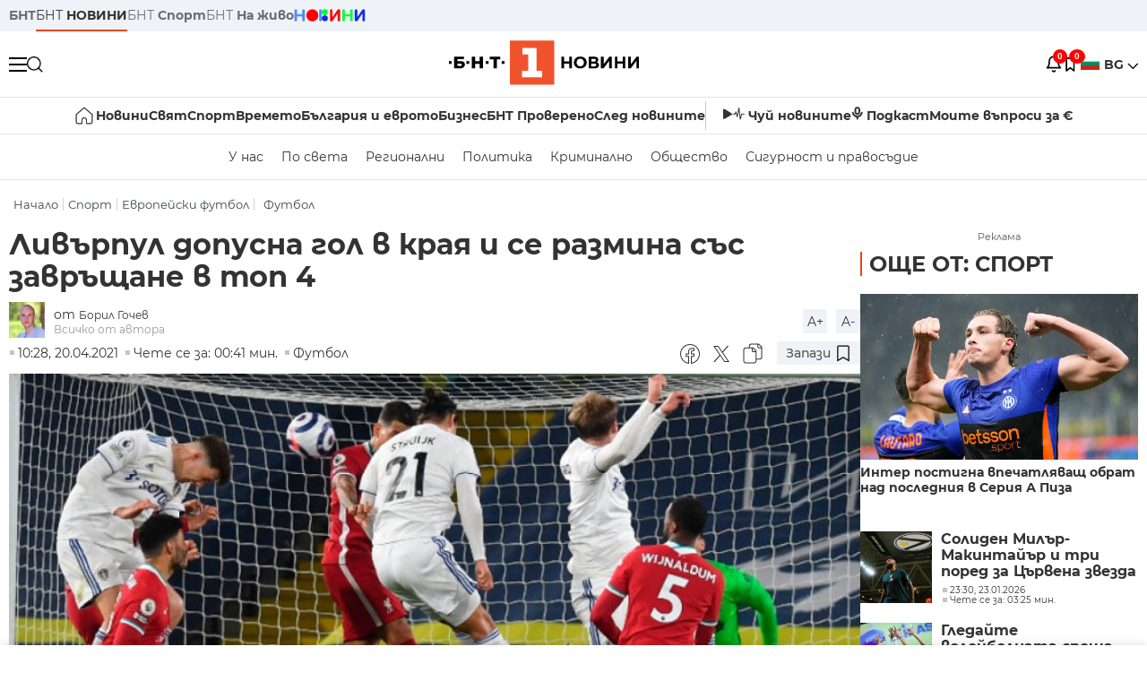

--- FILE ---
content_type: text/html; charset=UTF-8
request_url: https://bntnews.bg/news/livarpul-dopusna-gol-v-kraya-i-se-razmina-sas-zavrashtane-v-top-4-1116435news.html
body_size: 18558
content:
<!DOCTYPE html>
<html lang="bg">

    <meta charset="utf-8">
<meta http-equiv="X-UA-Compatible" content="IE=edge,chrome=1">

<title>Ливърпул допусна гол в края и се размина със завръщане в топ 4 - По света и у нас - БНТ Новини</title>
<meta content="Мърсисайдци завършиха наравно 1:1 срещу Лийдс в среща от 32-ия кръг на Английската Висша Лига и по този начин пропуснаха да изместят Уест Хям от 4-та..." name="description">
<meta content="Ливърпул допусна гол в края и се размина със завръщане в топ 4 - По света и у нас - БНТ Новини" property="og:title">
<meta content="Мърсисайдци завършиха наравно 1:1 срещу Лийдс в среща от 32-ия кръг на Английската Висша Лига и по този начин пропуснаха да изместят Уест Хям от 4-та..." property="og:description">
<meta property="fb:app_id" content="136396243365731">
    <meta content="https://bntnews.bg/f/sport/news/b/20/e63876d8a654811a5ea014d77115b32f.jpeg" property="og:image">
    <meta property="og:image:width" content="840" />
    <meta property="og:image:height" content="454" />

    <link rel="canonical" href="https://bntnews.bg/news/livarpul-dopusna-gol-v-kraya-i-se-razmina-sas-zavrashtane-v-top-4-1116435news.html" />
    <meta content="https://bntnews.bg/news/livarpul-dopusna-gol-v-kraya-i-se-razmina-sas-zavrashtane-v-top-4-1116435news.html" property="og:url">

    <meta property="og:type" content="article" />
    <meta property="og:site_name" content="bntnews.bg" />
        <script type="application/ld+json">
    [{"@context":"https:\/\/schema.org","@type":"NewsArticle","headline":"\u041b\u0438\u0432\u044a\u0440\u043f\u0443\u043b \u0434\u043e\u043f\u0443\u0441\u043d\u0430 \u0433\u043e\u043b \u0432 \u043a\u0440\u0430\u044f \u0438 \u0441\u0435 \u0440\u0430\u0437\u043c\u0438\u043d\u0430 \u0441\u044a\u0441 \u0437\u0430\u0432\u0440\u044a\u0449\u0430\u043d\u0435 \u0432 \u0442\u043e\u043f 4","description":"\"\u041c\u044a\u0440\u0441\u0438\u0441\u0430\u0439\u0434\u0446\u0438\" \u0437\u0430\u0432\u044a\u0440\u0448\u0438\u0445\u0430 \u043d\u0430\u0440\u0430\u0432\u043d\u043e 1:1 \u0441\u0440\u0435\u0449\u0443 \u041b\u0438\u0439\u0434\u0441 \u0432 \u0441\u0440\u0435\u0449\u0430 \u043e\u0442 32-\u0438\u044f \u043a\u0440\u044a\u0433 \u043d\u0430 \u0410\u043d\u0433\u043b\u0438\u0439\u0441\u043a\u0430\u0442\u0430 \u0412\u0438\u0441\u0448\u0430 \u041b\u0438\u0433\u0430 \u0438 \u043f\u043e \u0442\u043e\u0437\u0438 \u043d\u0430\u0447\u0438\u043d \u043f\u0440\u043e\u043f\u0443\u0441\u043d\u0430\u0445\u0430 \u0434\u0430 \u0438\u0437\u043c\u0435\u0441\u0442\u044f\u0442 \u0423\u0435\u0441\u0442 \u0425\u044f\u043c \u043e\u0442 4-\u0442...","mainEntityOfPage":{"@type":"WebPage","@id":"https:\/\/bntnews.bg"},"image":{"@type":"ImageObject","url":"https:\/\/bntnews.bg\/f\/sport\/news\/b\/20\/e63876d8a654811a5ea014d77115b32f.jpeg","width":1000,"height":500},"datePublished":"2021-04-20T10:28:00+03:00","dateModified":"2021-04-20T10:28:00+03:00","author":{"@type":"Person","name":"\u0411\u041d\u0422","url":"https:\/\/bntnews.bg"},"publisher":{"@type":"Organization","name":"\u041f\u043e \u0441\u0432\u0435\u0442\u0430 \u0438 \u0443 \u043d\u0430\u0441 - \u0411\u041d\u0422 \u041d\u043e\u0432\u0438\u043d\u0438","logo":{"@type":"ImageObject","url":"https:\/\/bntnews.bg\/box\/img\/BNT_black.svg","width":597,"height":218},"sameAs":["https:\/\/www.facebook.com\/novinite.bnt\/","https:\/\/twitter.com\/bnt_bg","https:\/\/www.instagram.com\/bnt_news\/"]},"isAccessibleForFree":true},{"@context":"https:\/\/schema.org","@type":"BreadcrumbList","itemListElement":[{"@type":"ListItem","position":1,"name":"\u041d\u0430\u0447\u0430\u043b\u043e","item":"https:\/\/bntnews.bg"},{"@type":"ListItem","position":2,"name":"\u0421\u043f\u043e\u0440\u0442","item":"https:\/\/bntnews.bg\/sport"},{"@type":"ListItem","position":3,"name":"\u0415\u0432\u0440\u043e\u043f\u0435\u0439\u0441\u043a\u0438 \u0444\u0443\u0442\u0431\u043e\u043b","item":"https:\/\/bntnews.bg\/evropeiski-futbol-221cat.html"},{"@type":"ListItem","position":4,"name":"\u0424\u0443\u0442\u0431\u043e\u043b ","item":"https:\/\/bntnews.bg\/futbol-211cat.html"}]}]
</script>
    
    
<meta name="twitter:card" content="summary">
<meta name="twitter:site" content="bntnews.bg">
<meta name="twitter:title" content="Ливърпул допусна гол в края и се размина със завръщане в топ 4 - По света и у нас - БНТ Новини">
<meta name="twitter:description" content="Мърсисайдци завършиха наравно 1:1 срещу Лийдс в среща от 32-ия кръг на Английската Висша Лига и по този начин пропуснаха да изместят Уест Хям от 4-та...">
    <meta name="twitter:image" content="https://bntnews.bg/f/sport/news/b/20/e63876d8a654811a5ea014d77115b32f.jpeg">
<meta name="twitter:creator" content="Борил Гочев">




<meta name="viewport" content="width=device-width, height=device-height, initial-scale=1.0, user-scalable=0, minimum-scale=1.0, maximum-scale=1.0">



    <script type="application/ld+json">
        {
            "@context": "https://schema.org",
            "@type": "WebSite",
            "name":"БНТ Новини",
            "url": "https://bntnews.bg"
        }
    </script>




<style type="text/css">

   @font-face{font-family:Montserrat;font-style:normal;font-display: swap; font-weight:300;src:url(/box/css/fonts/montserrat-v14-latin_cyrillic-ext_cyrillic-300.eot);src:local('Montserrat Light'),local('Montserrat-Light'),url(/box/css/fonts/montserrat-v14-latin_cyrillic-ext_cyrillic-300.eot?#iefix) format('embedded-opentype'),url(/box/css/fonts/montserrat-v14-latin_cyrillic-ext_cyrillic-300.woff2) format('woff2'),url(/box/css/fonts/montserrat-v14-latin_cyrillic-ext_cyrillic-300.woff) format('woff'),url(/box/css/fonts/montserrat-v14-latin_cyrillic-ext_cyrillic-300.ttf) format('truetype'),url(/box/css/fonts/montserrat-v14-latin_cyrillic-ext_cyrillic-300.svg#Montserrat) format('svg')}@font-face{font-family:Montserrat;font-display: swap; font-style:normal;font-weight:400;src:url(/box/css/fonts/montserrat-v14-latin_cyrillic-ext_cyrillic-regular.eot);src:local('Montserrat Regular'),local('Montserrat-Regular'),url(/box/css/fonts/montserrat-v14-latin_cyrillic-ext_cyrillic-regular.eot?#iefix) format('embedded-opentype'),url(/box/css/fonts/montserrat-v14-latin_cyrillic-ext_cyrillic-regular.woff2) format('woff2'),url(/box/css/fonts/montserrat-v14-latin_cyrillic-ext_cyrillic-regular.woff) format('woff'),url(/box/css/fonts/montserrat-v14-latin_cyrillic-ext_cyrillic-regular.ttf) format('truetype'),url(/box/css/fonts/montserrat-v14-latin_cyrillic-ext_cyrillic-regular.svg#Montserrat) format('svg')}@font-face{font-family:Montserrat;font-display: swap; font-style:normal;font-weight:500;src:url(/box/css/fonts/montserrat-v14-latin_cyrillic-ext_cyrillic-500.eot);src:local('Montserrat Medium'),local('Montserrat-Medium'),url(/box/css/fonts/montserrat-v14-latin_cyrillic-ext_cyrillic-500.eot?#iefix) format('embedded-opentype'),url(/box/css/fonts/montserrat-v14-latin_cyrillic-ext_cyrillic-500.woff2) format('woff2'),url(/box/css/fonts/montserrat-v14-latin_cyrillic-ext_cyrillic-500.woff) format('woff'),url(/box/css/fonts/montserrat-v14-latin_cyrillic-ext_cyrillic-500.ttf) format('truetype'),url(/box/css/fonts/montserrat-v14-latin_cyrillic-ext_cyrillic-500.svg#Montserrat) format('svg')}@font-face{font-family:Montserrat;font-display: swap; font-style:normal;font-weight:700;src:url(/box/css/fonts/montserrat-v14-latin_cyrillic-ext_cyrillic-700.eot);src:local('Montserrat Bold'),local('Montserrat-Bold'),url(/box/css/fonts/montserrat-v14-latin_cyrillic-ext_cyrillic-700.eot?#iefix) format('embedded-opentype'),url(/box/css/fonts/montserrat-v14-latin_cyrillic-ext_cyrillic-700.woff2) format('woff2'),url(/box/css/fonts/montserrat-v14-latin_cyrillic-ext_cyrillic-700.woff) format('woff'),url(/box/css/fonts/montserrat-v14-latin_cyrillic-ext_cyrillic-700.ttf) format('truetype'),url(/box/css/fonts/montserrat-v14-latin_cyrillic-ext_cyrillic-700.svg#Montserrat) format('svg')}

</style>

<link rel="stylesheet" type='text/css' href="/box2/css//normalize.css">
<link rel="stylesheet" type='text/css' href="/box2/css//flex.css?b=1538">
<link rel="stylesheet" type='text/css' href="/box2/css//app.css?b=1538">
<link rel="stylesheet" type='text/css' href="/box2/css//app-new.css?b=1538">
<link rel="stylesheet" type='text/css' href="/box2/css//mobile.css?b=1538">
<script src="/box2/js//jquery-3.6.1.min.js"></script>

<link rel="shortcut icon" href="/favicon.ico" type="image/x-icon">
<link rel="icon" href="/favicon.ico" type="image/x-icon">
<link rel="apple-touch-icon" sizes="57x57" href="/box/img//fav/apple-icon-57x57.png">
<link rel="apple-touch-icon" sizes="60x60" href="/box/img//fav/apple-icon-60x60.png">
<link rel="apple-touch-icon" sizes="72x72" href="/box/img//fav/apple-icon-72x72.png">
<link rel="apple-touch-icon" sizes="76x76" href="/box/img//fav/apple-icon-76x76.png">
<link rel="apple-touch-icon" sizes="114x114" href="/box/img//fav/apple-icon-114x114.png">
<link rel="apple-touch-icon" sizes="120x120" href="/box/img//fav/apple-icon-120x120.png">
<link rel="apple-touch-icon" sizes="144x144" href="/box/img//fav/apple-icon-144x144.png">
<link rel="apple-touch-icon" sizes="152x152" href="/box/img//fav/apple-icon-152x152.png">
<link rel="apple-touch-icon" sizes="180x180" href="/box/img//fav/apple-icon-180x180.png">
<link rel="icon" type="image/png" sizes="192x192"  href="/box/img//fav/android-icon-192x192.png">
<link rel="icon" type="image/png" sizes="32x32" href="/box/img//fav/favicon-32x32.png">
<link rel="icon" type="image/png" sizes="96x96" href="/box/img//fav/favicon-96x96.png">
<link rel="icon" type="image/png" sizes="16x16" href="/box/img//fav/favicon-16x16.png">
<link rel="manifest" href="/box/img//fav/manifest.json">
<meta name="msapplication-TileImage" content="/ms-icon-144x144.png">
<meta name="facebook-domain-verification" content="e5jyuibgow43w4jcikwb0j66f9w398" />

    <!-- Google Tag Manager  header-->
<script>(function(w,d,s,l,i){w[l]=w[l]||[];w[l].push({'gtm.start':
new Date().getTime(),event:'gtm.js'});var f=d.getElementsByTagName(s)[0],
j=d.createElement(s),dl=l!='dataLayer'?'&l='+l:'';j.async=true;j.src=
'https://www.googletagmanager.com/gtm.js?id='+i+dl;f.parentNode.insertBefore(j,f);
})(window,document,'script','dataLayer','GTM-T68FD57');</script>
<!-- End Google Tag Manager -->

               <script async src="https://securepubads.g.doubleclick.net/tag/js/gpt.js"></script>
     <script>
     
            window.googletag = window.googletag || {cmd: []};
            googletag.cmd.push(function() {

            googletag.defineSlot('/21827094253/News.BNT.bg/news_bnt_inside_page_btf', [[1, 1], [300, 600], [160, 600], [300, 250], [250, 250]], 'div-gpt-ad-1580289678346-0').addService(googletag.pubads());
            googletag.defineSlot('/21827094253/News.BNT.bg/native_ad_newsbnt', [1, 1], 'div-gpt-ad-1591698732258-0').addService(googletag.pubads());
            googletag.defineSlot('/21827094253/News.BNT.bg/news_bnt_page_richmedia', [1, 1], 'div-gpt-ad-1580294573024-0').addService(googletag.pubads());

            var lb = googletag.sizeMapping().
            addSize([1024, 0], [[1,1],[970, 250], [970, 66], [980, 120], [728, 90]]). //desktop
            addSize([320, 0], [[1,1],[360, 100],[320, 100]]).
            addSize([0, 0], [1, 1]). //other
            build();

            var rect = googletag.sizeMapping().
            addSize([1024, 0], [[1,1], [300,600],[300,250], [336,280], [250,250], [160,600]]). //desktop
            addSize([320, 0], [[1,1], [300,250], [336,280], [250,250]]).
            addSize([0, 0], [1, 1]). //other
            build();

            var gptAdSlots = [];

            gptAdSlots[0] = googletag.defineSlot('/21827094253/News.BNT.bg/news_bnt_inside_page_leaderboard_atf', [[1, 1], [970, 250], [750, 100], [980, 120], [960, 90], [728, 90], [980, 90], [320, 50],  [930, 180], [970, 90], [300, 50], [750, 200], [970, 66], [320, 100], [750, 300], [950, 90]], 'div-gpt-ad-1580289379931-0').
            defineSizeMapping(lb).
            setCollapseEmptyDiv(true).
            addService(googletag.pubads());
            googletag.enableServices();

            gptAdSlots[1] = googletag.defineSlot('/21827094253/News.BNT.bg/news_bnt_inside_page_atf', [[300, 600], [160, 600], [1, 1], [250, 250], [336, 280], [300, 250]], 'div-gpt-ad-1617786055977-0').
            defineSizeMapping(rect).
            setCollapseEmptyDiv(true).
            addService(googletag.pubads());
            googletag.enableServices();

            googletag.pubads().enableSingleRequest();
            googletag.pubads().setCentering(true);
            googletag.pubads().collapseEmptyDivs();
            googletag.pubads().setTargeting('page', 'insidepage');

              
            googletag.enableServices();

  });
     
     </script>
    
    
    <!-- Google tag (gtag.js) -->
    <script async src="https://www.googletagmanager.com/gtag/js?id=G-V1VRKR2BY0"></script>
    <script>
      window.dataLayer = window.dataLayer || [];
      function gtag(){dataLayer.push(arguments);}
      gtag('js', new Date());

      gtag('config', 'G-V1VRKR2BY0');
    </script>
    



    
    
    

<script src="/box2/js/favorites.js?p=1538"></script>
<script src="/box2/js/react.js?p=1538"></script>

    <body>

        <div class="dim"></div>
<header>
    <div class="header-top-nd">
        <div class="container clearfix">
            <div class="header-top-nd-wrap">
                <div class="top-links-scroll">
                    <div class="left-links">
                        <a class="bold" href="https://bnt.bg/" title="БНТ" >БНТ</a>
                        <a class="active" href="https://bntnews.bg/" title="БНТ НОВИНИ" >БНТ <span class="bold">НОВИНИ</span></a>
                        <a href="https://bntnews.bg/sport" title="БНТ Спорт" >БНТ <span class="bold">Спорт</span></a>
                        <a href="https://tv.bnt.bg/" title="БНТ На живо">БНТ <span class="bold">На живо</span></a>
                                                <a href="https://bntnews.bg/kids" class="no-before kids-banner-desktop " style="opacity:1;">
                            <img src="/box2/img/kids.png" style="margin-top:10px;height:14px;opacity:1;" alt="бнт деца">
                        </a>
                        <style>
                        .kids-banner-mobile {
                          display: none;
                        }
                        @media screen and (max-width: 640px) {
                             .kids-banner-desktop {
                               display: none;
                             }
                             .kids-banner-mobile {
                               display: block;
                             }
                        }
                        </style>
                                                                                            </div>
                </div>
                <div class="right-links">
                                        <div class="langeauge-wrap-nd pointer for-mobile">
                                                    <img src="/box2/img/bg.png" class="bg-lng-icon" style="width:21px;float:left;margin-right:5px;">
                            <a href="javascript:void(0);" class="bold">BG <img class="bg-lng-icon" src="/box2/img/down.png"></a>
                        
                        <ul class="language">
                                                        <li style="height:50px;line-height:50px;">
                                <img src="/box2/img/en.jpg" style="width:21px;float:left;margin-top:18px;margin-right:5px;">
                                <a href="https://bntnews.bg/en">ENG</a>
                            </li>
                            
                            
                            <li style="height:50px;line-height:50px;">
                                <img src="/box2/img/tr.png" style="width:21px;float:left;margin-top:18px;margin-right:5px;">
                                <a href="https://bnt.bg/tr" target="_blank">TR</a>
                            </li>
                        </ul>
                    </div>
                </div>
            </div>
        </div>
    </div><!-- End header top -->

    <div class="header-middle-nd">
        <div class="container d-flex justify-content-between">
            <div class="middle-content-nd">
                <div class="left-part-nd">
                    <div class="menu-nd">
                        <button class="hamburger-btn menu-icon-nd" id="hamburger">
                          <span class="line"></span>
                          <span class="line"></span>
                          <span class="line"></span>
                        </button>
                    </div>
                    <button id="search-button" class="search left pointer"><img src="/box2/img/new-search-btn.png" width="18" height="18" alt=""></button>
                    <div class="search-clone none">&nbsp;</div>
                </div>
                <div class="middle-part-nd">
                    <a href="https://bntnews.bg/" class="logo-nd">
                        <img src="/box2/img/logo-bnt-new.svg">
                    </a>
                </div>
                <div class="right-part-nd">
                    <a class="bell" id="bell-noty" href="javascript:void(0);">
                        <div class="notification-container">
                            <!-- Bell Icon SVG -->
                            <svg class="bell-icon" xmlns="http://www.w3.org/2000/svg" viewBox="0 0 24 24" fill="none" stroke="#000000" stroke-width="2" stroke-linecap="round" stroke-linejoin="round">
                                <path d="M18 8A6 6 0 0 0 6 8c0 7-3 9-3 9h18s-3-2-3-9"></path>
                                <path d="M13.73 21a2 2 0 0 1-3.46 0"></path>
                            </svg>

                            <!-- X Icon SVG (thin) -->
                            <svg class="x-icon" xmlns="http://www.w3.org/2000/svg" viewBox="0 0 24 24" fill="none" stroke="#000000" stroke-width="1" stroke-linecap="round" stroke-linejoin="round">
                                <line x1="19" y1="5" x2="5" y2="19"></line>
                                <line x1="5" y1="5" x2="19" y2="19"></line>
                            </svg>

                            <!-- Notification Badge with Count -->
                            <div class="notification-badge">0</div>
                        </div>
                    </a>



                    <a class="marks" id="bookmark-noty" href="javascript:void(0);">
                        <div id="fv-bookmark-noty" class="bookmark-container">
                            <!-- Bookmark Icon SVG -->
                            <svg class="bookmark-icon" xmlns="http://www.w3.org/2000/svg" viewBox="0 0 24 24" fill="none" stroke="#000000" stroke-width="2" stroke-linecap="round" stroke-linejoin="round">
                                <path d="M5 4 V21 L10 17 L15 21 V4 Z"></path>
                            </svg>

                            <!-- X Icon SVG (thin) -->
                            <svg class="x-icon" xmlns="http://www.w3.org/2000/svg" viewBox="0 0 24 24" fill="none" stroke="#000000" stroke-width="1" stroke-linecap="round" stroke-linejoin="round">
                                <line x1="19" y1="5" x2="5" y2="19"></line>
                                <line x1="5" y1="5" x2="19" y2="19"></line>
                            </svg>

                            <!-- Optional: Notification Badge with Count -->
                            <div class="notification-badge fv-notification-badge"></div>
                        </div>
                    </a>

                                        <div class="langeauge-wrap-nd pointer for-desktop">
                                                    <img src="/box2/img/bg.png" style="width:21px;float:left;margin-right:5px;">
                            <a href="javascript:void(0);" class="bold">BG <img src="/box2/img/down.png"></a>
                        
                        <ul class="language">
                                                        <li style="height:50px;line-height:50px;">
                                <img src="/box2/img/en.jpg" style="width:21px;float:left;margin-top:18px;margin-right:5px;">
                                <a href="https://bntnews.bg/en">ENG</a>
                            </li>
                            
                            
                            <li style="height:50px;line-height:50px;">
                                <img src="/box2/img/tr.png" style="width:21px;float:left;margin-top:18px;margin-right:5px;">
                                <a href="https://bnt.bg/tr" target="_blank">TR</a>
                            </li>
                        </ul>
                    </div>
                </div>

            </div><!-- End container -->

        </div>

        
    </div><!-- End header middle -->

    <div class="header-bottom-nd">
    <div class="container clearfix">
      <div class="scroll-mobile">
          <div class="top-nav-nd">
                            
                                          <a href="https://bntnews.bg" title="Начало" class="nav-link-nd flex justify-center align-center" style="display:flex;">
                            <img src="/box2/img/home.svg" style="margin-right:3px;" width="20" alt="Начало">
                        </a>
                  
                                
                                        <a href="https://bntnews.bg" title="Новини" class="nav-link-nd">Новини</a>
                  
                                
                                        <a href="https://bntnews.bg/bg/c/po-sveta" title="Свят" class="nav-link-nd">Свят</a>
                  
                                
                                        <a href="https://bntnews.bg/sport" title="Спорт" class="nav-link-nd">Спорт</a>
                  
                                        <a href="https://bntnews.bg/kids" title="Спорт" class="nav-link-nd kids-banner-mobile ">
                          <img src="/box2/img/kids.png" style="margin-top:10px;height:12px;opacity:1;" alt="бнт деца">
                      </a>
                                
                                        <a href="https://bntnews.bg/vremeto-141cat.html" title="Времето" class="nav-link-nd">Времето</a>
                  
                                
                                        <a href="https://bntnews.bg/balgariya-i-evroto-450cat.html" title="България и еврото" class="nav-link-nd">България и еврото</a>
                  
                                
                                        <a href="https://bntnews.bg/ikonomika-435cat.html" title="Бизнес" class="nav-link-nd">Бизнес</a>
                  
                                
                                        <a href="https://bntnews.bg/provereno" title="БНТ Проверено" class="nav-link-nd">БНТ Проверено</a>
                  
                                
                                        <a href="https://bntnews.bg/bg/c/sled-novinite" title="След новините" class="nav-link-nd">След новините</a>
                  
                                
                                <a href="https://bntnews.bg/listen" class="nav-link-nd listen"><img src="/box2/img/listen.svg">Чуй новините</a>
              
              <a href="https://www.youtube.com/@BNT1/podcasts" target="_blank" class="nav-link-nd podkast"><img src="/box2/img/podcast.svg">Подкаст</a>

              <a href="https://bntnews.bg/me/euro" class="nav-link-nd podkast">Моите въпроси за €</a>
          </div>
      </div>
    </div>
</div><!-- End header bottom -->
<div class="header-nav-nd" style="">
    <div class="container clearfix">
        <div class="scroll-mobile">
          <div class="bottom-nav-nd">
                                                                                <a href="https://bntnews.bg/bg/c/bulgaria" title="У нас" class="bott-nav-nd">У нас</a>
                                                                                        <a href="https://bntnews.bg/bg/c/po-sveta" title="По света" class="bott-nav-nd">По света</a>
                                                                                        <a href="https://bntnews.bg/bg/z" title="Регионални" class="bott-nav-nd">Регионални</a>
                                                                                        <a href="https://bntnews.bg/bg/c/bgpolitika" title="Политика" class="bott-nav-nd">Политика</a>
                                                                                        <a href="https://bntnews.bg/kriminalno-121cat.html" title="Криминално" class="bott-nav-nd">Криминално</a>
                                                                                        <a href="https://bntnews.bg/bg/c/obshtestvo-15" title="Общество" class="bott-nav-nd">Общество</a>
                                                                                        <a href="https://bntnews.bg/bg/c/bgsigurnost" title="Сигурност и правосъдие" class="bott-nav-nd">Сигурност и правосъдие</a>
                                                                </div>
        </div>
    </div>
</div>


    <div class="mobile-nav">
    <div class="main-nav">

        <div class="left flex items-center w100">
            <div class="search-wrap flex-1 left">
                <form action="https://bntnews.bg/search" method="get">
                   <input id="search_input" type="text" name="q" />
                   <button type="submit"><img src="/box2/img/search_w.svg" width="16" alt=""></button>
                </form>
            </div>

        </div>

        <div class="nav-links-holder">
            <a href="https://bntnews.bg/" title="начало"><img src="/box2/img/home.svg" style="margin-right:10px;" width="20" alt=""> начало</a>
                                                                                                                            <a href="https://bntnews.bg" title="Новини" class="nav-link-nd">Новини</a>
                                                                                                                                <a href="https://bntnews.bg/bg/c/po-sveta" title="Свят" class="nav-link-nd">Свят</a>
                                                                                                                                <a href="https://bntnews.bg/sport" title="Спорт" class="nav-link-nd">Спорт</a>
                                                                <a href="https://bntnews.bg/kids" title="Спорт" class="nav-link-nd ">
                            <img src="/box2/img/kids.png" style="margin-top:10px;height:12px;opacity:1;" alt="бнт деца">
                        </a>
                                                                                                            <a href="https://bntnews.bg/vremeto-141cat.html" title="Времето" class="nav-link-nd">Времето</a>
                                                                                                                                <a href="https://bntnews.bg/balgariya-i-evroto-450cat.html" title="България и еврото" class="nav-link-nd">България и еврото</a>
                                                                                                                                <a href="https://bntnews.bg/ikonomika-435cat.html" title="Бизнес" class="nav-link-nd">Бизнес</a>
                                                                                                                                <a href="https://bntnews.bg/provereno" title="БНТ Проверено" class="nav-link-nd">БНТ Проверено</a>
                                                                                                                                <a href="https://bntnews.bg/bg/c/sled-novinite" title="След новините" class="nav-link-nd">След новините</a>
                                                                                                                    <a href="https://bntnews.bg/bg/c/bulgaria" title="У нас" class="nav-link-nd">У нас</a>
                                                                <a href="https://bntnews.bg/bg/c/po-sveta" title="По света" class="nav-link-nd">По света</a>
                                                                <a href="https://bntnews.bg/bg/z" title="Регионални" class="nav-link-nd">Регионални</a>
                                                                <a href="https://bntnews.bg/bg/c/bgpolitika" title="Политика" class="nav-link-nd">Политика</a>
                                                                <a href="https://bntnews.bg/kriminalno-121cat.html" title="Криминално" class="nav-link-nd">Криминално</a>
                                                                <a href="https://bntnews.bg/bg/c/obshtestvo-15" title="Общество" class="nav-link-nd">Общество</a>
                                                                <a href="https://bntnews.bg/bg/c/bgsigurnost" title="Сигурност и правосъдие" class="nav-link-nd">Сигурност и правосъдие</a>
                                        <a href="https://bntnews.bg/listen" class="" title="Чуй новините"><img src="/box2/img/listen.svg" style="margin-right:10px;" width="24" alt=""> Чуй новините</a>
            <a href="https://www.youtube.com/@BNT1/podcasts" target="_blank" title="Подкаст"><img src="/box2/img/podcast.svg" style="margin-right:10px;" width="18" alt=""> Подкаст</a>
        </div><!-- End nav links holder -->

    </div><!-- End main nav -->

    
</div><!-- End mobile nav -->


    <div class="noty-nav">
        <div class="flex" style="margin-bottom:30px;">
            <h2 class="section-title flex-1 left w100" style="width:auto;">
                <span>
                    ИЗВЕСТИЯ
                </span>
            </h2>

            <a href="https://bntnews.bg/personal" class="more-button flex flex-1 items-center justify-center" style="background: #f0532c;padding-left:0px;min-width: 130px;margin-bottom:0px;max-width: 180px;text-transform: uppercase;height: 30px;line-height: 30px;">
                <span style="max-width:15px;margin-top:10px;margin-right:10px;">
                    <!-- Bell Icon SVG -->
                    <svg class="bell-icon-small" xmlns="http://www.w3.org/2000/svg" viewBox="0 0 24 24" fill="none" stroke="#ffffff" stroke-width="2" stroke-linecap="round" stroke-linejoin="round">
                        <path d="M18 8A6 6 0 0 0 6 8c0 7-3 9-3 9h18s-3-2-3-9"></path>
                        <path d="M13.73 21a2 2 0 0 1-3.46 0"></path>
                    </svg>

                </span>
                <span>
                    Моите новини
                </span>
            </a>
                    </div>

        <div class="news-boxes">
                    </div><!-- End news boxes holder -->
    </div><!-- End noty nav -->

    <div id="fv-favorites-modal" class="bookmark-nav">
        <h2 class="section-title left w100" style="margin-bottom:30px;">
            <span>
                ЗАПАЗЕНИ
            </span>
        </h2>
        <div class="news-boxes fv-favorites-modal-body">

        </div><!-- End news boxes holder -->
    </div><!-- End noty nav -->


</header>
<!-- End Header -->

<script type="text/javascript">
$(document).ready(function() {
  var headerMiddle = $('.header-middle-nd');
  var headerMiddleHeight = headerMiddle.outerHeight();
  var headerMiddleOffset = headerMiddle.offset().top;
  if($('.non-sticky-back-button')[0]) {
      var backOffset = $('.non-sticky-back-button').offset().top;
  }
  else {
      var backOffset = 0;
  }
  var isSticky = false;
  var isStickyBack = false;
  var spacer = $('<div class="header-spacer"></div>').height(headerMiddleHeight);
  var mobileNav = $('.mobile-nav');
  var notyNav = $('.noty-nav');
  var bookmarkNav = $('.bookmark-nav');

  function adjustMobileNav() {
    // Use getBoundingClientRect for most accurate position calculation
    var headerRect = headerMiddle[0].getBoundingClientRect();
    var headerBottom = Math.ceil(headerRect.bottom);

    mobileNav.css({
      'top': headerBottom + 'px',
      'height': 'calc(100vh - ' + headerBottom + 'px)'
    });

    notyNav.css({
      'top': headerBottom + 'px',
      'height': 'calc(100vh - ' + headerBottom + 'px)'
    });

    bookmarkNav.css({
      'top': headerBottom + 'px',
      'height': 'calc(100vh - ' + headerBottom + 'px)'
    });
  }

  function handleScroll() {
    var scrollPosition = $(window).scrollTop();

    if (scrollPosition > backOffset && !isStickyBack && $('.non-sticky-back-button')[0]) {
        $(".sticky-back-button").show();
        isStickyBack = true;
    }
    else if (scrollPosition <= backOffset && isStickyBack && $('.non-sticky-back-button')[0]) {
        $(".sticky-back-button").hide();
        isStickyBack = false;
    }

    if (scrollPosition > (headerMiddleOffset + 50) && !isSticky) {
      headerMiddle.after(spacer);

      headerMiddle.css({
        'position': 'fixed',
        'top': '0',
        'left': '0',
        'right': '0',
        'z-index': '1000',
        'box-shadow': '0 2px 5px rgba(0,0,0,0.1)'
      }).addClass('sticky-header');

      $('.logo-nd img').css('max-height', '29px');

      adjustMobileNav();
      isSticky = true;
    }
    else if (scrollPosition <= headerMiddleOffset && isSticky) {
      $('.header-spacer').remove();

      headerMiddle.css({
        'position': '',
        'top': '',
        'left': '',
        'right': '',
        'z-index': '',
        'box-shadow': ''
      }).removeClass('sticky-header');

      $('.logo-nd img').css('max-height', '');

      adjustMobileNav();
      isSticky = false;
    }
  }

  var ticking = false;
  $(window).on('scroll', function() {
    if (!ticking) {
      window.requestAnimationFrame(function() {
        handleScroll();
        ticking = false;
      });
      ticking = true;
    }
  });

  var resizeTimer;
  $(window).on('resize', function() {
    clearTimeout(resizeTimer);
    resizeTimer = setTimeout(function() {
      headerMiddleHeight = headerMiddle.outerHeight();
      headerMiddleOffset = isSticky ? spacer.offset().top : headerMiddle.offset().top;
      spacer.height(headerMiddleHeight);
      adjustMobileNav();
    }, 250);
  });

  handleScroll();
  adjustMobileNav();
});
</script>
<style>
.header-middle-nd {
  transition: box-shadow 0.3s ease;
  width: 100%;
  background: #fff;
}
.sticky-header {
  transition: box-shadow 0.3s ease;
}
.header-spacer {
  display: block;
}
</style>

        
        
        
        
        
<main>
    <div class="container clearfix">
        
        <div class="scroll-mobile-path">
            <div class="left w100 crums">
    <div class="scroll-mobile">
        <div class="breadcrumbs left w100" >
            <ul>
                <li><a href="https://bntnews.bg/">Начало</a></li>
                                                            <li ><a href="https://bntnews.bg/sport">Спорт</a></li>
                                            <li ><a href="https://bntnews.bg/evropeiski-futbol-221cat.html">Европейски футбол</a></li>
                                            <li class="active"><a href="https://bntnews.bg/futbol-211cat.html">Футбол </a></li>
                                                </ul>

        </div>
    </div><!-- breadcrumbs -->
</div>
        </div>  

        <div class="all-news-wrap view-news">
            <div class="top-news-wrap d-flex view-page">
                <div class="left-column">
                    <h1 class="big-view-title" >Ливърпул допусна гол в края и се размина със завръщане в топ 4</h1>
                    

                                                                
                    <div class="info-news-wrap image-wrap bottom-info-container">
    <div class="front-position">
        <a href="https://bntnews.bg/bg/redactor/64405/boryl-gochev" title="Борил Гочев">
                        <img src="https://bntnews.bg/f/zrm_users/s/64/7dd84cb0f520bc1e44bb1a084d181685.jpeg" fetchpriority="high" alt="Борил Гочев" width="50" />
                    </a>


                <span class="left author">
            от <a href="https://bntnews.bg/bg/redactor/64405/boryl-gochev" title="Борил Гочев"  class="name">Борил Гочев</a>                          <br />
            <a href="https://bntnews.bg/bg/redactor/64405/boryl-gochev" style="color:#999;font-size:12px;" title="Борил Гочев">Всичко от автора</a>
                    </span>
                    </div>
    <div class="end-soc-position">
        <div class="right-zoom-wrap">
            <a href="#" class="zoom-in">A+</a>
            <a href="#" class="zoom-out">A-</a>
        </div>
    </div>
</div>
<script src="/box2/js/font.js?p=1538" charset="utf-8"></script>

                    <div class="under-title-info items-center">
                        <div style="width:auto;" class="news-stat  left w100 stats-wrap flex-1" >
        <time class="news-time stats" >
        10:28, 20.04.2021
            </time>
    
    
            <div class="read-time stats" >
            Чете се за: 00:41 мин.
        </div>
    
                        <a title="Футбол " href="https://bntnews.bg/futbol-211cat.html" class="shared red stats">Футбол </a>
            </div>
                                                <div class="share-bttns" style="margin-right:10px;">
                                                        <div class="share-icons">
                                <div class="soc left a2a_kit left a2a_kit_size_32 a2a_default_style">
                                    <a class="a2a_button_facebook custom-share-btn share-icon-fb"
                                       data-a2a-url="https://bntnews.bg/news/livarpul-dopusna-gol-v-kraya-i-se-razmina-sas-zavrashtane-v-top-4-1116435news.html"
                                       data-a2a-title="Ливърпул допусна гол в края и се размина със завръщане в топ 4">
                                    </a>
                                    <a class="a2a_button_twitter custom-share-btn share-icon-x"
                                       data-a2a-url="https://bntnews.bg/news/livarpul-dopusna-gol-v-kraya-i-se-razmina-sas-zavrashtane-v-top-4-1116435news.html"
                                       data-a2a-title="Ливърпул допусна гол в края и се размина със завръщане в топ 4">
                                    </a>
                                    <a href="javascript:void(0);" class="copy-btn share-icon-c" data-clipboard-text="https://bntnews.bg/news/livarpul-dopusna-gol-v-kraya-i-se-razmina-sas-zavrashtane-v-top-4-1116435news.html">
                                       <span>Копирано в клипборда</span>
                                    </a>
                                </div>
                            </div>
                        </div>
                                                <div class="end-soc-position" style="background: #EFF3F8;padding-left:10px;padding-right:10px;">
                            <a href="javascript:void(0);" class="save fv-save bookmark-icon-save fv-empty flex items-center justify-center" data-id="1116435" style="font-weight: 600;">
                              <span>Запази</span>
                              <svg xmlns="http://www.w3.org/2000/svg" viewBox="0 0 50 70">
                                  <path class="bookmark-fill" d="M10,5 L40,5 Q42,5 42,7 L42,50 L25,40 L8,50 L8,7 Q8,5 10,5 Z" stroke="black" stroke-width="3.5"/>
                                </svg>
                            </a>

                        </div>
                    </div>

                    
                    
                    <div class="top-news d-flex">
                                                <div class="img-wrap mobile-16-9-container image-container-desktop">
                                                        <img src="https://bntnews.bg/f/sport/news/b/20/e63876d8a654811a5ea014d77115b32f.jpeg" class="w100"  fetchpriority="high" alt="ливърпул допусна гол края размина завръщане топ" />
                                                    </div>
                                            </div>

                    <div class="left w100 flex signature-image">
                        <div class="flex-1">
                                                                                                                </div>
                                            </div>


                    
                    
                    
                    
                    <div class="text-images-container txt-news">
                        <div class="text-container is-gall">
                            <p>"Мърсисайдци" завършиха наравно 1:1 срещу Лийдс в среща от 32-ия кръг на Английската Висша Лига и по този начин пропуснаха да изместят Уест Хям от 4-та позиция в класирането.</p>
<p>Играчите на Юрген Клоп са 6-и с 53 точки, докато "чуковете" са с два пункта повече. От друга страна Лийдс са на 10-о място, с равен актив с 9-ия Арсенал.</p>
<p>На "Елън Роуд" мачът започна с опасен изстрел на Тиаго Алкантара, който премина на сантиметри над напречната греда.</p>
<p>В 24-ата минута груба грешка в отбраната на "червените" можеше да бъде наказана от Патрик Бамфорд, но действащите шампиони се измъкнаха невредими от ситуацията.</p>
<p>Седем минути по-късно Ливърпул все пак отбеляза откриващо попадение, като Трент Алекзандър-Арнолд бе изведен зад домакинската отбрана, а младият англичанин сви топката към Садио Мане, който на празна врата вкара за 1:0.</p>
<p>Втората част започна с натиск на Лийдс, които създадоха няколко интересни ситуации пред Алисон, а най-близо до гола беше Патрик Бамфорд, чийто изстрел се отби от напречната греда.</p>
<p>Ливъпрул също отговори с няколко добри положения, но до втори гол така и не се стигна.</p>
<p>И така се стигна до 87-ата минута, когато Диего Йоренте засече центриране от ъглов удар и с глава донесе точката за Лийдс.</p>


                            


                            

                        </div>


                    </div>

                    <div class="bottom-share-wrap">
                        <div class="share-bttns">
                        <span style="font-weight: 600;">Сподели</span>
                            <div class="share-icons">
                                <div class="soc left a2a_kit left a2a_kit_size_32 a2a_default_style">
                                    <a class="a2a_button_facebook custom-share-btn share-icon-fb"
                                       data-a2a-url="https://bntnews.bg/news/livarpul-dopusna-gol-v-kraya-i-se-razmina-sas-zavrashtane-v-top-4-1116435news.html"
                                       data-a2a-title="Ливърпул допусна гол в края и се размина със завръщане в топ 4">
                                    </a>

                                    
                                    <a class="a2a_button_twitter custom-share-btn share-icon-x"
                                       data-a2a-url="https://bntnews.bg/news/livarpul-dopusna-gol-v-kraya-i-se-razmina-sas-zavrashtane-v-top-4-1116435news.html"
                                       data-a2a-title="Ливърпул допусна гол в края и се размина със завръщане в топ 4">
                                    </a>
                                    <a href="javascript:void(0);" class="copy-btn share-icon-c" data-clipboard-text="https://bntnews.bg/news/livarpul-dopusna-gol-v-kraya-i-se-razmina-sas-zavrashtane-v-top-4-1116435news.html">
                                       <span>Копирано в клипборда</span>
                                    </a>
                                </div>
                            </div>
                        </div>
                    </div>


                                        <div class="hash-tag-wrap">
                        <div class="hash-tag-inner-wrap">
                                                                                    <a href="https://bntnews.bg/angliyska-vissha-liga-85132tag.html" title="Английска Висша Лига">#Английска Висша Лига</a>
                                                                                                                <a href="https://bntnews.bg/yurgen-klop-82752tag.html" title=" Юрген Клоп"># Юрген Клоп</a>
                                                                                                                <a href="https://bntnews.bg/vissha-liga-2020-21-81900tag.html" title="Висша лига 2020/21">#Висша лига 2020/21</a>
                                                                                                                <a href="https://bntnews.bg/diego-yorente-80440tag.html" title="Диего Йоренте">#Диего Йоренте</a>
                                                                                                                <a href="https://bntnews.bg/marselo-bielsa-79091tag.html" title="Марсело Биелса">#Марсело Биелса</a>
                                                                                                                <a href="https://bntnews.bg/sadio-mane-78820tag.html" title="Садио Мане">#Садио Мане</a>
                                                                                                                <a href="https://bntnews.bg/angliyski-futbol-78702tag.html" title="Английски футбол">#Английски футбол</a>
                                                                                                            </div>
                    </div>
                    
                    <script>
                    var a2a_config = a2a_config || {};
                    a2a_config.onclick = 1;
                    a2a_config.locale = "bg";
                    </script>
                    <script type="text/javascript">
                    function loadScript() {
                        setTimeout(function(){
                            const script = document.createElement('script');
                            script.src = "/box/js/socials.js"; // Replace "/box/js/" with the actual path to the file
                            script.async = true;
                            document.body.appendChild(script);

                            var clipboard = new ClipboardJS('.copy-btn');

                            clipboard.on('success', function(e) {
                                $(".copy-btn span").fadeIn(300);
                                e.clearSelection();
                                setTimeout(function(){ $(".copy-btn span").fadeOut(300); }, 2000);
                            });
                        },50)
                    }
                    window.addEventListener('load', loadScript);
                    </script>


                    <div class="left w100" style="margin-top:20px;">
                                            </div>


                    
                    <h2 class="section-title mt30">ТОП 24</h2>
<div class="more-top-news d-flex w100 choise">
       <div class="news-box-regular">
      <a class="img-wrap left w100 relative for-desktop" href="https://bntnews.bg/news/sled-katastrofata-s-direktora-na-np-rila-kravnata-proba-za-alkohol-e-po-visoka-ot-poleviya-test-1375437news.html" title="След катастрофата с директора на НП &quot;Рила&quot;: Кръвната проба за алкохол е по-висока от полевия тест">
                          <img class="img w100" src="https://bntnews.bg/f/news/b/1375/71eae89072418fbb56fe38bc11791124.JPG" alt="След катастрофата с директора на НП &quot;Рила&quot;: Кръвната проба за алкохол е по-висока от полевия тест">
                                     <span class="white-sticker d-flex justify-content-center">
                   <img src="/box2/img/playred.svg" width="14" alt="">
               </span>
                 </a>
      <div class="number for-mobile">1</div>
      <div class="inner-holder">
          <a class="medium-title" href="https://bntnews.bg/news/sled-katastrofata-s-direktora-na-np-rila-kravnata-proba-za-alkohol-e-po-visoka-ot-poleviya-test-1375437news.html" title="След катастрофата с директора на НП &quot;Рила&quot;: Кръвната проба за алкохол е по-висока от полевия тест">
                              След катастрофата с директора на НП &quot;Рила&quot;: Кръвната...
                        </a>
      </div>
   </div><!-- End news box -->
          <div class="news-box-regular">
      <a class="img-wrap left w100 relative for-desktop" href="https://bntnews.bg/news/pochina-pisatelyat-kalin-terziyski-1375481news.html" title="Почина писателят Калин Терзийски">
                          <img class="img w100" src="https://bntnews.bg/f/news/b/1375/1349604e5d859e9695fe166528138440.webp" alt="Почина писателят Калин Терзийски">
                                     <span class="white-sticker d-flex justify-content-center">
                   <img src="/box2/img/playred.svg" width="14" alt="">
               </span>
                 </a>
      <div class="number for-mobile">2</div>
      <div class="inner-holder">
          <a class="medium-title" href="https://bntnews.bg/news/pochina-pisatelyat-kalin-terziyski-1375481news.html" title="Почина писателят Калин Терзийски">
                              Почина писателят Калин Терзийски
                        </a>
      </div>
   </div><!-- End news box -->
          <div class="news-box-regular">
      <a class="img-wrap left w100 relative for-desktop" href="https://bntnews.bg/news/rumen-radev-napusna-prezidentstvoto-mnogo-sme-ne-mogat-da-sprat-valnata-1375482news.html" title="Румен Радев напусна президентството: Много сме, не могат да спрат вълната">
                          <img class="img w100" src="https://bntnews.bg/f/news/b/1375/740292bfbc08bc4397fe74a8e09d28c0.webp" alt="Румен Радев напусна президентството: Много сме, не могат да спрат вълната">
                                     <span class="white-sticker d-flex justify-content-center">
                   <img src="/box2/img/playred.svg" width="14" alt="">
               </span>
                 </a>
      <div class="number for-mobile">3</div>
      <div class="inner-holder">
          <a class="medium-title" href="https://bntnews.bg/news/rumen-radev-napusna-prezidentstvoto-mnogo-sme-ne-mogat-da-sprat-valnata-1375482news.html" title="Румен Радев напусна президентството: Много сме, не могат да спрат вълната">
                              Румен Радев напусна президентството: Много сме, не могат да спрат...
                        </a>
      </div>
   </div><!-- End news box -->
          <div class="news-box-regular">
      <a class="img-wrap left w100 relative for-desktop" href="https://bntnews.bg/news/konstitucionniyat-sad-reshi-palnomoshtiyata-na-prezidenta-rumen-radev-se-prekratyavat-predsrochno-1375488news.html" title="Конституционният съд реши: Пълномощията на президента Румен Радев се прекратяват предсрочно">
                          <img class="img w100" src="https://bntnews.bg/f/news/b/1375/20642393439c012016b3439402f86a6d.webp" alt="Конституционният съд реши: Пълномощията на президента Румен Радев се прекратяват предсрочно">
                            </a>
      <div class="number for-mobile">4</div>
      <div class="inner-holder">
          <a class="medium-title" href="https://bntnews.bg/news/konstitucionniyat-sad-reshi-palnomoshtiyata-na-prezidenta-rumen-radev-se-prekratyavat-predsrochno-1375488news.html" title="Конституционният съд реши: Пълномощията на президента Румен Радев се прекратяват предсрочно">
                              Конституционният съд реши: Пълномощията на президента Румен Радев...
                        </a>
      </div>
   </div><!-- End news box -->
          <div class="news-box-regular">
      <a class="img-wrap left w100 relative for-desktop" href="https://bntnews.bg/news/iliyana-yotova-e-noviyat-prezident-na-balgariya-1375502news.html" title="Илияна Йотова е новият президент на България">
                          <img class="img w100" src="https://bntnews.bg/f/news/b/1375/fc8f0434d635baae09d52d31cc89659c.webp" alt="Илияна Йотова е новият президент на България">
                                     <span class="white-sticker d-flex justify-content-center">
                   <img src="/box2/img/playred.svg" width="14" alt="">
               </span>
                 </a>
      <div class="number for-mobile">5</div>
      <div class="inner-holder">
          <a class="medium-title" href="https://bntnews.bg/news/iliyana-yotova-e-noviyat-prezident-na-balgariya-1375502news.html" title="Илияна Йотова е новият президент на България">
                              Илияна Йотова е новият президент на България
                        </a>
      </div>
   </div><!-- End news box -->
          <div class="news-box-regular">
      <a class="img-wrap left w100 relative for-desktop" href="https://bntnews.bg/news/atanas-pekanov-reshenieto-na-radev-da-vleze-na-partiyniya-teren-e-smelo-i-smisleno-1375432news.html" title="Атанас Пеканов: Решението на Радев да влезе на партийния терен е смело и смислено">
                          <img class="img w100" src="https://bntnews.bg/f/news/b/1375/948a4004d6a1295167ad03ac4bac8e9b.webp" alt="Атанас Пеканов: Решението на Радев да влезе на партийния терен е смело и смислено">
                                     <span class="white-sticker d-flex justify-content-center">
                   <img src="/box2/img/playred.svg" width="14" alt="">
               </span>
                 </a>
      <div class="number for-mobile">6</div>
      <div class="inner-holder">
          <a class="medium-title" href="https://bntnews.bg/news/atanas-pekanov-reshenieto-na-radev-da-vleze-na-partiyniya-teren-e-smelo-i-smisleno-1375432news.html" title="Атанас Пеканов: Решението на Радев да влезе на партийния терен е смело и смислено">
                              Атанас Пеканов: Решението на Радев да влезе на партийния терен е...
                        </a>
      </div>
   </div><!-- End news box -->
            </div>


                    <div class="left w100 banner-between">
                        <div class="left w100">
    <div class="left w100 center">
        <a href="https://bnt.bg/reklama-91pages.html" target="_blank" class="advert advert-right-col-top-text center">Реклама</a>
    </div>
    <div class="clear"></div>

    <!-- news_bnt_inside_page_leaderboard_atf -->
    <div id='div-gpt-ad-1580289379931-0'>
        <script>
            googletag.cmd.push(function() { googletag.display('div-gpt-ad-1580289379931-0'); });
        </script>
    </div>
</div>
                    </div>

                    <h2 class="section-title mt30">Най-четени</h2>
<div class="more-top-news d-flex w100 choise">
       <div class="news-box-regular">
      <a class="img-wrap left w100 relative for-desktop" href="https://bntnews.bg/news/prezidentat-rumen-radev-poluchi-pokana-ot-amerikanskiya-prezident-donald-tramp-da-bade-predstavitel-na-balgariya-v-saveta-z-1375122news.html" title="Президентът Румен Радев получи покана от американския президент Доналд Тръмп да бъде представител на България в Съвета за мир в Газа">
                          <img class="img w100" src="https://bntnews.bg/f/news/b/1375/bb9c4218c843c53c666c9f4373d50bcb.webp" alt="Президентът Румен Радев получи покана от американския президент Доналд Тръмп да бъде представител на България в Съвета за мир в Газа">
                            </a>
      <div class="number for-mobile">1</div>
      <div class="inner-holder">
          <a class="medium-title" href="https://bntnews.bg/news/prezidentat-rumen-radev-poluchi-pokana-ot-amerikanskiya-prezident-donald-tramp-da-bade-predstavitel-na-balgariya-v-saveta-z-1375122news.html" title="Президентът Румен Радев получи покана от американския президент Доналд Тръмп да бъде представител на България в Съвета за мир в Газа">
                              Президентът Румен Радев получи покана от американския президент...
                        </a>
      </div>

   </div><!-- End news box -->
          <div class="news-box-regular">
      <a class="img-wrap left w100 relative for-desktop" href="https://bntnews.bg/news/dvama-dushi-zaginaha-pri-chelen-udar-krai-lovech-1374504news.html" title="Двама души загинаха при челен удар край Ловеч">
                          <img class="img w100" src="https://bntnews.bg/f/news/b/1374/b4bc9bb7de697cfef3bf36e26a0da2c8.webp" alt="Двама души загинаха при челен удар край Ловеч">
                                     <span class="white-sticker d-flex justify-content-center">
                   <img src="/box2/img/playred.svg" width="14" alt="">
               </span>
                 </a>
      <div class="number for-mobile">2</div>
      <div class="inner-holder">
          <a class="medium-title" href="https://bntnews.bg/news/dvama-dushi-zaginaha-pri-chelen-udar-krai-lovech-1374504news.html" title="Двама души загинаха при челен удар край Ловеч">
                              Двама души загинаха при челен удар край Ловеч
                        </a>
      </div>

   </div><!-- End news box -->
          <div class="news-box-regular">
      <a class="img-wrap left w100 relative for-desktop" href="https://bntnews.bg/news/ivet-lalova-e-ulichena-v-upotreba-na-doping-s-proba-dadena-po-vreme-na-igrite-v-rio-2016-1375369news.html" title="Ивет Лалова е уличена в употреба на допинг с проба дадена по време на Игрите в Рио 2016">
                          <img class="img w100" src="https://bntnews.bg/f/news/b/1375/d7ce02bed9ac42e80dc43cb40cb4a069.webp" alt="Ивет Лалова е уличена в употреба на допинг с проба дадена по време на Игрите в Рио 2016">
                            </a>
      <div class="number for-mobile">3</div>
      <div class="inner-holder">
          <a class="medium-title" href="https://bntnews.bg/news/ivet-lalova-e-ulichena-v-upotreba-na-doping-s-proba-dadena-po-vreme-na-igrite-v-rio-2016-1375369news.html" title="Ивет Лалова е уличена в употреба на допинг с проба дадена по време на Игрите в Рио 2016">
                              Ивет Лалова е уличена в употреба на допинг с проба дадена по време...
                        </a>
      </div>

   </div><!-- End news box -->
          <div class="news-box-regular">
      <a class="img-wrap left w100 relative for-desktop" href="https://bntnews.bg/news/gotovi-sme-mozhem-i-shte-uspeem-rumen-radev-podava-ostavkata-si-kato-prezident-1374790news.html" title="&quot;Готови сме, можем и ще успеем&quot;: Румен Радев подава оставката си като президент">
                          <img class="img w100" src="https://bntnews.bg/f/news/b/1374/20aec51e1086e4df8ab97f45cd083941.webp" alt="&quot;Готови сме, можем и ще успеем&quot;: Румен Радев подава оставката си като президент">
                                     <span class="white-sticker d-flex justify-content-center">
                   <img src="/box2/img/playred.svg" width="14" alt="">
               </span>
                 </a>
      <div class="number for-mobile">4</div>
      <div class="inner-holder">
          <a class="medium-title" href="https://bntnews.bg/news/gotovi-sme-mozhem-i-shte-uspeem-rumen-radev-podava-ostavkata-si-kato-prezident-1374790news.html" title="&quot;Готови сме, можем и ще успеем&quot;: Румен Радев подава оставката си като президент">
                              &quot;Готови сме, можем и ще успеем&quot;: Румен Радев подава...
                        </a>
      </div>

   </div><!-- End news box -->
          <div class="news-box-regular">
      <a class="img-wrap left w100 relative for-desktop" href="https://bntnews.bg/news/zatoplyane-sled-25-yanuari-no-studat-nyama-da-izchezne-napalno-1374738news.html" title="Затопляне след 25 януари, но студът няма да изчезне напълно">
                          <img class="img w100" src="https://bntnews.bg/f/news/b/1374/a556cbeebdca5b9a63327a459003cae9.webp" alt="Затопляне след 25 януари, но студът няма да изчезне напълно">
                                     <span class="white-sticker d-flex justify-content-center">
                   <img src="/box2/img/playred.svg" width="14" alt="">
               </span>
                 </a>
      <div class="number for-mobile">5</div>
      <div class="inner-holder">
          <a class="medium-title" href="https://bntnews.bg/news/zatoplyane-sled-25-yanuari-no-studat-nyama-da-izchezne-napalno-1374738news.html" title="Затопляне след 25 януари, но студът няма да изчезне напълно">
                              Затопляне след 25 януари, но студът няма да изчезне напълно
                        </a>
      </div>

   </div><!-- End news box -->
          <div class="news-box-regular">
      <a class="img-wrap left w100 relative for-desktop" href="https://bntnews.bg/news/krisiya-kristian-kostov-i-viktoriya-georgieva-–-gosti-v-parvoto-shou-ot-nacionalnata-selekciya-na-bnt-za-evroviziya-2026-1375113news.html" title="Крисия, Кристиан Костов и Виктория Георгиева &ndash; гости в първото шоу от националната селекция на БНТ за &quot;Евровизия 2026&quot;">
                          <img class="img w100" src="https://bntnews.bg/f/news/b/1375/f55267cc1562fee4f8745723de422e8f.webp" alt="Крисия, Кристиан Костов и Виктория Георгиева &ndash; гости в първото шоу от националната селекция на БНТ за &quot;Евровизия 2026&quot;">
                            </a>
      <div class="number for-mobile">6</div>
      <div class="inner-holder">
          <a class="medium-title" href="https://bntnews.bg/news/krisiya-kristian-kostov-i-viktoriya-georgieva-–-gosti-v-parvoto-shou-ot-nacionalnata-selekciya-na-bnt-za-evroviziya-2026-1375113news.html" title="Крисия, Кристиан Костов и Виктория Георгиева &ndash; гости в първото шоу от националната селекция на БНТ за &quot;Евровизия 2026&quot;">
                              Крисия, Кристиан Костов и Виктория Георгиева &ndash; гости в...
                        </a>
      </div>

   </div><!-- End news box -->
                </div>


                </div>

                <div class="right-column">
                    <div class="right-banner clearfix" style="margin-bottom:10px;">
    <div class="left w100 center">
        <a href="https://bnt.bg/reklama-91pages.html" target="_blank" class="advert advert-right-col-top-text center">Реклама</a>
    </div>    <div class="clear"></div>
    <!-- /21827094253/BNT.bg/Inside_Pages_Rectangle_ATF -->
    <div id='div-gpt-ad-1617786055977-0'>
       <script>
         googletag.cmd.push(function() { googletag.display('div-gpt-ad-1617786055977-0'); });
       </script>
    </div>
</div>
                    <div class="right-news">
                        <div class="right-section">
    <h2 class="section-title">
        <a href="https://bntnews.bg/sport" title="Спорт">
            Още от: Спорт
        </a>
    </h2>

    <div class="top-big-news">
        <div class="news-box-regular">
            <div class="img-wrap mobile-bigger-image">
                <a href="https://bntnews.bg/news/inter-postigna-vpechatlyavasht-obrat-nad-posledniya-v-seriya-a-piza-1375597news.html" title="Интер постигна впечатляващ обрат над последния в Серия А Пиза" class="img-wrap left w100 relative">
                                            <img class="img w100" src="https://bntnews.bg/f/news/b/1375/706ac38f4538bafa6aed333c96bd14aa.webp" alt="Интер постигна впечатляващ обрат над последния в Серия А Пиза">
                                    </a>
            </div>
            <div class="mobile-view">
                <a class="small-title" href="https://bntnews.bg/news/inter-postigna-vpechatlyavasht-obrat-nad-posledniya-v-seriya-a-piza-1375597news.html" title="Интер постигна впечатляващ обрат над последния в Серия А Пиза">
                    Интер постигна впечатляващ обрат над последния в Серия А Пиза
                </a>
            </div>
        </div>
    </div>

    <div class="more-small-news tab tab-holder-1">
                                                        <div class="small-news">
                    <a href="https://bntnews.bg/news/soliden-milar-makintaiar-i-tri-pored-za-carvena-zvezda-v-evroligata-1375591news.html" title="Солиден Милър-Макинтайър и три поред за Цървена звезда в Евролигата" class="quadrat-img-wrap">
                                                    <img src="https://bntnews.bg/f/news/m/1375/b5b46e0e13bebb07ce902ce0e63a33ae.webp" alt="Солиден Милър-Макинтайър и три поред за Цървена звезда в Евролигата" />
                                            </a>
                    <a href="https://bntnews.bg/news/soliden-milar-makintaiar-i-tri-pored-za-carvena-zvezda-v-evroligata-1375591news.html" title="Солиден Милър-Макинтайър и три поред за Цървена звезда в Евролигата" class="text-content">
                        Солиден Милър-Макинтайър и три поред за Цървена звезда в Евролигата
                    </a>
                    <div style="" class="news-stat  left w100 stats-wrap " >
        <time class="news-time stats" >
        23:30, 23.01.2026
            </time>
    
    
            <div class="read-time stats" >
            Чете се за: 03:25 мин.
        </div>
    
                </div>
                </div>
                                                <div class="small-news">
                    <a href="https://bntnews.bg/news/gledaite-voleibolnata-sreshta-levski-sofiya-marica-pd-v-nedelya-po-bnt-3-1374908news.html" title="Гледайте волейболната среща Левски София - Марица Пд в неделя по БНТ 3" class="quadrat-img-wrap">
                                                    <img src="https://bntnews.bg/f/news/m/1374/6033aa2f0db48de05837e5083ee4da18.webp" alt="Гледайте волейболната среща Левски София - Марица Пд в неделя по БНТ 3" />
                                            </a>
                    <a href="https://bntnews.bg/news/gledaite-voleibolnata-sreshta-levski-sofiya-marica-pd-v-nedelya-po-bnt-3-1374908news.html" title="Гледайте волейболната среща Левски София - Марица Пд в неделя по БНТ 3" class="text-content">
                        Гледайте волейболната среща Левски София - Марица Пд в неделя по БНТ 3
                    </a>
                    <div style="" class="news-stat  left w100 stats-wrap " >
        <time class="news-time stats" >
        23:30, 23.01.2026
            </time>
    
    
            <div class="read-time stats" >
            Чете се за: 00:35 мин.
        </div>
    
                </div>
                </div>
                                                <div class="small-news">
                    <a href="https://bntnews.bg/news/rosen-kirilov-iliya-gruev-kiril-milov-i-aleksandra-feigin-v-arena-sport-1375361news.html" title="Росен Кирилов, Илия Груев, Кирил Милов и Александра Фейгин в &quot;Арена спорт&quot;" class="quadrat-img-wrap">
                                                    <img src="https://bntnews.bg/f/news/m/1375/739e4ac90da021f8c0ec6a29271f3340.webp" alt="Росен Кирилов, Илия Груев, Кирил Милов и Александра Фейгин в &quot;Арена спорт&quot;" />
                                            </a>
                    <a href="https://bntnews.bg/news/rosen-kirilov-iliya-gruev-kiril-milov-i-aleksandra-feigin-v-arena-sport-1375361news.html" title="Росен Кирилов, Илия Груев, Кирил Милов и Александра Фейгин в &quot;Арена спорт&quot;" class="text-content">
                        Росен Кирилов, Илия Груев, Кирил Милов и Александра Фейгин в &quot;Арена спорт&quot;
                    </a>
                    <div style="" class="news-stat  left w100 stats-wrap " >
        <time class="news-time stats" >
        23:20, 23.01.2026
            </time>
    
    
            <div class="read-time stats" >
            Чете се за: 00:47 мин.
        </div>
    
                </div>
                </div>
                                                <div class="small-news">
                    <a href="https://bntnews.bg/news/gledaite-poredicata-istorii-ot-olimpiyskite-igri-vsyaka-nedelya-ot-1315-ch-po-bnt-1-1372761news.html" title="Гледайте поредицата &quot;Истории от Олимпийските игри&quot; всяка неделя от 13:15 ч. по БНТ 1" class="quadrat-img-wrap">
                                                    <img src="https://bntnews.bg/f/news/m/1372/e4e27e29690530ec29b88244b4e030ab.webp" alt="Гледайте поредицата &quot;Истории от Олимпийските игри&quot; всяка неделя от 13:15 ч. по БНТ 1" />
                                            </a>
                    <a href="https://bntnews.bg/news/gledaite-poredicata-istorii-ot-olimpiyskite-igri-vsyaka-nedelya-ot-1315-ch-po-bnt-1-1372761news.html" title="Гледайте поредицата &quot;Истории от Олимпийските игри&quot; всяка неделя от 13:15 ч. по БНТ 1" class="text-content">
                        Гледайте поредицата &quot;Истории от Олимпийските игри&quot; всяка неделя от 13:15 ч. по БНТ 1
                    </a>
                    <div style="" class="news-stat  left w100 stats-wrap " >
        <time class="news-time stats" >
        23:10, 23.01.2026
            </time>
    
    
            <div class="read-time stats" >
            Чете се за: 00:47 мин.
        </div>
    
                </div>
                </div>
                                                <div class="small-news">
                    <a href="https://bntnews.bg/news/pszh-prechupi-okser-s-kasen-gol-i-si-varna-avansa-na-varha-1375593news.html" title="ПСЖ пречупи Оксер с късен гол и си върна аванса на върха" class="quadrat-img-wrap">
                                                    <img src="https://bntnews.bg/f/news/m/1375/6cfd61388d0daf6adcceb584af9ef29b.webp" alt="ПСЖ пречупи Оксер с късен гол и си върна аванса на върха" />
                                            </a>
                    <a href="https://bntnews.bg/news/pszh-prechupi-okser-s-kasen-gol-i-si-varna-avansa-na-varha-1375593news.html" title="ПСЖ пречупи Оксер с късен гол и си върна аванса на върха" class="text-content">
                        ПСЖ пречупи Оксер с късен гол и си върна аванса на върха
                    </a>
                    <div style="" class="news-stat  left w100 stats-wrap " >
        <time class="news-time stats" >
        22:51, 23.01.2026
            </time>
    
    
            <div class="read-time stats" >
            Чете се за: 02:15 мин.
        </div>
    
                </div>
                </div>
                        </div>
</div>
                                            </div>
                    <div class="right-banner right-banner-2 clearfix" style="margin-top:30px;margin-bottom:30px;">
    <div class="left w100 center">
        <a href="https://bnt.bg/reklama-91pages.html" target="_blank" class="advert advert-right-col-top-text center">Реклама</a>
    </div>
    <div class="clear"></div>
    <!-- /21827094253/News.BNT.bg/news_bnt_inside_page_btf -->
    <div id='div-gpt-ad-1580289678346-0'>
        <script>
            googletag.cmd.push(function() { googletag.display('div-gpt-ad-1580289678346-0'); });
        </script>
    </div>
</div>

                    <div class="right-section">
    <h2 class="section-title">Водещи новини</h2>
                        <div class="top-big-news">
                <div class="news-box-regular" style="margin-bottom:0px;">
                    <a class="img-wrap left w100 relative for-desktop" href="https://bntnews.bg/news/rumen-radev-oficialno-napusna-dondukov-2-1375540news.html" title="Румен Радев официално напусна &quot;Дондуков&quot; 2">
                                                    <img class="img w100" src="https://bntnews.bg/f/news/b/1375/33e0f983b27fe518363529651d1a79d8.webp" alt="Румен Радев официално напусна &quot;Дондуков&quot; 2">
                                                                            <span class="white-sticker d-flex justify-content-center">
                                <img src="/box2/img/playred.svg" width="14" alt="">
                            </span>
                                            </a>
                    <div class="mobile-view">
                        <a class="small-title" href="https://bntnews.bg/news/rumen-radev-oficialno-napusna-dondukov-2-1375540news.html" title="Румен Радев официално напусна &quot;Дондуков&quot; 2">
                                                            Румен Радев официално напусна &quot;Дондуков&quot; 2
                                                    </a>
                    </div>
                    <div style="" class="news-stat  left w100 stats-wrap " onclick="window.location.href='https://bntnews.bg/news/rumen-radev-oficialno-napusna-dondukov-2-1375540news.html'">
        <time class="news-time stats" onclick="window.location.href='https://bntnews.bg/news/rumen-radev-oficialno-napusna-dondukov-2-1375540news.html'">
        19:41, 23.01.2026
            </time>
    
    
            <div class="read-time stats" onclick="window.location.href='https://bntnews.bg/news/rumen-radev-oficialno-napusna-dondukov-2-1375540news.html'">
            Чете се за: 03:35 мин.
        </div>
    
                        <a title="У нас" href="https://bntnews.bg/bg/c/bulgaria" class="shared red stats">У нас</a>
            </div>
                </div>
            </div>
            <div class="more-small-news">
                                    <div class="small-news">
                    <a href="https://bntnews.bg/news/iliyana-yotova-e-noviyat-prezident-na-balgariya-1375502news.html" title="Илияна Йотова е новият президент на България" class="quadrat-img-wrap">
                                                    <img src="https://bntnews.bg/f/news/m/1375/fc8f0434d635baae09d52d31cc89659c.webp" alt="Илияна Йотова е новият президент на България" />
                                            </a>
                    <a href="https://bntnews.bg/news/iliyana-yotova-e-noviyat-prezident-na-balgariya-1375502news.html" title="Илияна Йотова е новият президент на България" class="text-content">
                        Илияна Йотова е новият президент на България
                    </a>
                    <div style="" class="news-stat  left w100 stats-wrap " onclick="window.location.href='https://bntnews.bg/news/iliyana-yotova-e-noviyat-prezident-na-balgariya-1375502news.html'">
        <time class="news-time stats" onclick="window.location.href='https://bntnews.bg/news/iliyana-yotova-e-noviyat-prezident-na-balgariya-1375502news.html'">
        15:06, 23.01.2026
            </time>
    
    
            <div class="read-time stats" onclick="window.location.href='https://bntnews.bg/news/iliyana-yotova-e-noviyat-prezident-na-balgariya-1375502news.html'">
            Чете се за: 03:32 мин.
        </div>
    
                        <a title="У нас" href="https://bntnews.bg/bg/c/bulgaria" class="shared red stats">У нас</a>
            </div>
                </div>

                                    <div class="small-news">
                    <a href="https://bntnews.bg/news/priklyuchi-parviyat-etap-ot-pregovorite-v-abu-dabi-1375590news.html" title="Приключи първият етап от преговорите в Абу Даби" class="quadrat-img-wrap">
                                                    <img src="https://bntnews.bg/f/news/m/1375/83399ae4fbd2a33de1d058b3c1248863.webp" alt="Приключи първият етап от преговорите в Абу Даби" />
                                            </a>
                    <a href="https://bntnews.bg/news/priklyuchi-parviyat-etap-ot-pregovorite-v-abu-dabi-1375590news.html" title="Приключи първият етап от преговорите в Абу Даби" class="text-content">
                        Приключи първият етап от преговорите в Абу Даби
                    </a>
                    <div style="" class="news-stat  left w100 stats-wrap " onclick="window.location.href='https://bntnews.bg/news/priklyuchi-parviyat-etap-ot-pregovorite-v-abu-dabi-1375590news.html'">
        <time class="news-time stats" onclick="window.location.href='https://bntnews.bg/news/priklyuchi-parviyat-etap-ot-pregovorite-v-abu-dabi-1375590news.html'">
        22:17, 23.01.2026
            </time>
    
    
            <div class="read-time stats" onclick="window.location.href='https://bntnews.bg/news/priklyuchi-parviyat-etap-ot-pregovorite-v-abu-dabi-1375590news.html'">
            Чете се за: 00:22 мин.
        </div>
    
                        <a title="По света" href="https://bntnews.bg/bg/c/po-sveta" class="shared red stats">По света</a>
            </div>
                </div>

                                    <div class="small-news">
                    <a href="https://bntnews.bg/news/princ-hasan-bin-talal-tryabva-da-nadgrazhdame-varhu-poznanieto-za-da-izgradim-badeshteto-1375568news.html" title="Принц Хасан бин Талал: Трябва да надграждаме върху познанието, за да изградим бъдещето" class="quadrat-img-wrap">
                                                    <img src="https://bntnews.bg/f/news/m/1375/df64aeacc281c92709129bace4eb7ec2.webp" alt="Принц Хасан бин Талал: Трябва да надграждаме върху познанието, за да изградим бъдещето" />
                                            </a>
                    <a href="https://bntnews.bg/news/princ-hasan-bin-talal-tryabva-da-nadgrazhdame-varhu-poznanieto-za-da-izgradim-badeshteto-1375568news.html" title="Принц Хасан бин Талал: Трябва да надграждаме върху познанието, за да изградим бъдещето" class="text-content">
                        Принц Хасан бин Талал: Трябва да надграждаме върху познанието, за да изградим бъдещето
                    </a>
                    <div style="" class="news-stat  left w100 stats-wrap " onclick="window.location.href='https://bntnews.bg/news/princ-hasan-bin-talal-tryabva-da-nadgrazhdame-varhu-poznanieto-za-da-izgradim-badeshteto-1375568news.html'">
        <time class="news-time stats" onclick="window.location.href='https://bntnews.bg/news/princ-hasan-bin-talal-tryabva-da-nadgrazhdame-varhu-poznanieto-za-da-izgradim-badeshteto-1375568news.html'">
        21:52, 23.01.2026
            </time>
    
    
            <div class="read-time stats" onclick="window.location.href='https://bntnews.bg/news/princ-hasan-bin-talal-tryabva-da-nadgrazhdame-varhu-poznanieto-za-da-izgradim-badeshteto-1375568news.html'">
            Чете се за: 20:00 мин.
        </div>
    
                        <a title="По света" href="https://bntnews.bg/bg/c/po-sveta" class="shared red stats">По света</a>
            </div>
                </div>

                                <div class="small-news small-news-stats-nopadding no-img">
                <a href="https://bntnews.bg/news/zaloviha-narkoplasyor-krai-stolichno-uchilishte-1375575news.html" title="Заловиха наркопласьор край столично училище" class="text-content">
                                            Заловиха наркопласьор край столично училище
                                    </a>
                <div style="" class="news-stat  left w100 stats-wrap " onclick="window.location.href='https://bntnews.bg/news/zaloviha-narkoplasyor-krai-stolichno-uchilishte-1375575news.html'">
        <time class="news-time stats" onclick="window.location.href='https://bntnews.bg/news/zaloviha-narkoplasyor-krai-stolichno-uchilishte-1375575news.html'">
        20:45, 23.01.2026
            </time>
    
    
            <div class="read-time stats" onclick="window.location.href='https://bntnews.bg/news/zaloviha-narkoplasyor-krai-stolichno-uchilishte-1375575news.html'">
            Чете се за: 02:15 мин.
        </div>
    
                        <a title="У нас" href="https://bntnews.bg/bg/c/bulgaria" class="shared red stats">У нас</a>
            </div>
            </div>
                                <div class="small-news small-news-stats-nopadding no-img">
                <a href="https://bntnews.bg/news/bnb-67-ot-levovete-veche-sa-iztegleni-ot-obrashtenie-1375584news.html" title="БНБ: 67% от левовете вече са изтеглени от обращение" class="text-content">
                                            БНБ: 67% от левовете вече са изтеглени от обращение
                                    </a>
                <div style="" class="news-stat  left w100 stats-wrap " onclick="window.location.href='https://bntnews.bg/news/bnb-67-ot-levovete-veche-sa-iztegleni-ot-obrashtenie-1375584news.html'">
        <time class="news-time stats" onclick="window.location.href='https://bntnews.bg/news/bnb-67-ot-levovete-veche-sa-iztegleni-ot-obrashtenie-1375584news.html'">
        21:12, 23.01.2026
            </time>
    
    
            <div class="read-time stats" onclick="window.location.href='https://bntnews.bg/news/bnb-67-ot-levovete-veche-sa-iztegleni-ot-obrashtenie-1375584news.html'">
            Чете се за: 02:00 мин.
        </div>
    
                        <a title="Икономика" href="https://bntnews.bg/ikonomika-435cat.html" class="shared red stats">Икономика</a>
            </div>
            </div>
                                <div class="small-news small-news-stats-nopadding no-img">
                <a href="https://bntnews.bg/news/schupena-relsa-mozhe-da-e-prichinata-za-zhp-katastrofata-v-ispaniya-1375598news.html" title="Счупена релса може да е причината за жп катастрофата в Испания" class="text-content">
                                            Счупена релса може да е причината за жп катастрофата в Испания
                                    </a>
                <div style="" class="news-stat  left w100 stats-wrap " onclick="window.location.href='https://bntnews.bg/news/schupena-relsa-mozhe-da-e-prichinata-za-zhp-katastrofata-v-ispaniya-1375598news.html'">
        <time class="news-time stats" onclick="window.location.href='https://bntnews.bg/news/schupena-relsa-mozhe-da-e-prichinata-za-zhp-katastrofata-v-ispaniya-1375598news.html'">
        23:16, 23.01.2026
            </time>
    
    
            <div class="read-time stats" onclick="window.location.href='https://bntnews.bg/news/schupena-relsa-mozhe-da-e-prichinata-za-zhp-katastrofata-v-ispaniya-1375598news.html'">
            Чете се за: 01:52 мин.
        </div>
    
                        <a title="По света" href="https://bntnews.bg/bg/c/po-sveta" class="shared red stats">По света</a>
            </div>
            </div>
                                <div class="small-news small-news-stats-nopadding no-img">
                <a href="https://bntnews.bg/news/politiko-meloni-i-merc-sa-noviyat-dvigatel-na-es-1375543news.html" title="&quot;Политико&quot;: Мелони и Мерц са новият двигател на ЕС" class="text-content">
                                            &quot;Политико&quot;: Мелони и Мерц са новият двигател на ЕС
                                    </a>
                <div style="" class="news-stat  left w100 stats-wrap " onclick="window.location.href='https://bntnews.bg/news/politiko-meloni-i-merc-sa-noviyat-dvigatel-na-es-1375543news.html'">
        <time class="news-time stats" onclick="window.location.href='https://bntnews.bg/news/politiko-meloni-i-merc-sa-noviyat-dvigatel-na-es-1375543news.html'">
        20:36, 23.01.2026
            </time>
    
    
            <div class="read-time stats" onclick="window.location.href='https://bntnews.bg/news/politiko-meloni-i-merc-sa-noviyat-dvigatel-na-es-1375543news.html'">
            Чете се за: 03:02 мин.
        </div>
    
                        <a title="По света" href="https://bntnews.bg/bg/c/po-sveta" class="shared red stats">По света</a>
            </div>
            </div>
                                                                                                    </div>
</div>


                </div>
            </div>
        </div>


        <div class="follow-us" >

    <div class="follow-us-box">
        <h2 class="section-title">Последвайте ни в</h2>
        <div class="row-soc">
            <a href="https://www.facebook.com/novinite.bnt" target="_blank" class="fb-icon"><img src="/box2/img/fb-icon.svg" width="20"><span>Facebook</span></a>
            <a href="https://www.instagram.com/bnt_news/" target="_blank" class="inst-icon"><img src="/box2/img/inst-icon.svg" width="20"><span>Instagram</span></a>
        </div>
        <div class="row-soc">
            <a href="https://www.youtube.com/@BNT1" target="_blank" class="youtube-icon"><img src="/box2/img/youtube-icon.svg" width="20"><span>YouTube</span></a>
            <a href="https://www.tiktok.com/@bntnews.bg" target="_blank" class="youtube-icon"><img src="/box2/img/tik-tok-icon.svg" width="18"><span>TikTok</span></a>

        </div>
        <div class="row-soc">
            <a target="_blank" href="https://news.google.com/publications/CAAqBwgKMJOgmwsw16qzAw/sections/[base64]?hl=bg&amp;gl=BG&amp;ceid=BG%3Abg&amp;fbclid=IwAR0YVCe11xfOq6WsHBZnHsaINdM52xtksC8UBjYXhFTAbHq3hyZjppWLUB4" class="youtube-icon"><img src="/box2/img/google-news-icon.svg" width="20"><span>Google News</span></a>
            <a href="https://www.linkedin.com/company/bulgarian-national-television" target="_blank" class="youtube-icon"><img src="/box2/img/l-new.svg" width="25"><span>LinkedIn</span></a>
        </div>
    </div>
    <div class="follow-us-box">
        <h2 class="foolow-us-title"><span class="icon-app icon1"></span>BNT NEWS APP</h2>
        <span>Всичко най-важно в твоя телефон</span>
        <div class="share-btns">
                            <a href="javascript:void(0);" class="qr-popup-link googleplay" onclick="qrShowPopup(this);"
                    data-qr-image="/box2/img/Android_APP_NEWSBNT.png"
                    data-qr-title="">
                    <img src="/box2/img/google.png" width="100">
                </a>
                <a href="javascript:void(0);" class="qr-popup-link appstore" onclick="qrShowPopup(this);"
                    data-qr-image="/box2/img/Apple_App_BNTNEWS.jpg"
                    data-qr-title="">
                    <img src="/box2/img/app.png" width="100">
                </a>
                    </div>
    </div>
    <div class="follow-us-box">
        <h2 class="foolow-us-title"><span class="icon-app icon2"></span>Твоята новина</h2>
        <span>"Твоята новина"! Новините от вас, нашите зрители! Изпратете текст, снимки, видео.</span>
        <a href="https://bntnews.bg/me" style="background:#f1f1f1;padding:5px 15px;margin-top:10px;max-width:100px;">
            Изпрати
        </a>
    </div>

    <div class="follow-us-box">
        <h2 class="foolow-us-title"><span class="icon-app icon3"></span>връзка с нас</h2>
        <span>Всичко най-важно в твоя телефон</span>

            <a href="tel:028142100" class="phone">02 814 2100</a>
            <a href="mailto:news@bnt.bg" class="email">news@bnt.bg</a>

    </div>
</div>

<div class="qr-popup-overlay" id="qrImagePopup">
    <div class="qr-popup-content">
        <button class="qr-close-button" onclick="qrHidePopup();">&times;</button>
        <img id="qrPopupImage" class="qr-popup-image" src="" alt="Product image">
    </div>
</div>
<script>
     function qrShowPopup(buttonElement) {
         var image = $(buttonElement).attr('data-qr-image');
         var title = $(buttonElement).attr('data-qr-title') || 'Product Image';
         $('#qrPopupImage').attr('src', image);
         $('#qrPopupTitle').text(title);
         $('#qrImagePopup').css('display', 'flex');
     }
     function qrHidePopup() {
         $('#qrImagePopup').css('display', 'none');
     }

     $(document).ready(function() {
         $('#qrImagePopup').click(function(e) {
             if (e.target === this) {
                 qrHidePopup();
             }
         });
         $(document).keydown(function(e) {
             if (e.key === 'Escape' && $('#qrImagePopup').css('display') === 'flex') {
                 qrHidePopup();
             }
         });
     });
 </script>

    </div>
</main>

<style>
.video-js .vjs-volume-panel .vjs-volume-horizontal {
    display: block !important;
}

.glightbox-clean .gclose {
    top: 120px !important;
}

</style>

<link rel="stylesheet" type='text/css' href="/box/css/glightbox.min.css">
            <link href="/box/mods/plyr4/skins/slategrey/videojs.min.css?p=13" rel="stylesheet" type="text/css" />
        <link rel="stylesheet" href="/box/mods/plyr4/skins/slategrey/ima.min.css?p=15" />
    <link rel="stylesheet" href="/box/mods//audio/plyr.css?p=" />

<script src="/box/js/glightbox.min.js?p=1538"></script>
<script src="/box/mods//audio/plyr.min.js?p=1" charset="utf-8"></script>
<script async src="/box/js/clipboard.min.js"></script>

            <script src="/box/mods/videoplayer/videojs/video.min.js?p=13"></script>
        <script src="/box/mods/videoplayer/videojs/plugins/vast.vpaid.min.js?p=13"></script>
        <script src="/box/mods/videoplayer/videojs/lang/bg.js?p=13"></script>
        <script src="/box/mods/videoplayer/videojs/nuevo.min.js?p=13"></script>
        <script src="/box/mods/videoplayer/videojs/plugins/videojs-contrib-ads.min.js"></script>
        <script src="/box/mods/videoplayer/videojs/plugins/videojs.ima.min.js"></script>
                <script src="//imasdk.googleapis.com/js/sdkloader/ima3.js"></script>
            
<script src="/box/js/glightbox.min.js?p=1538"></script>

<link rel="stylesheet" href="/box/mods//audio/plyr.css?p=" />
<script src="/box/mods//audio/plyr.min.js?p=1" charset="utf-8"></script>

<script type="text/javascript">
    $(window).on("load",function(){
        $.each($(".players"),function(){
            new Plyr(document.getElementById($(this).attr("id")),{
                speed: { selected: 1, options: [0.75, 1, 1.25, 1.5, 1.75, 2] }
            });
        });
    });
</script>

<script>
$( ".is-gall img" ).each(function( index ) {
  // var images = $(this).html();
  if(!$(this).hasClass("no-gal")) {
      $(this).addClass("glightbox");
  }
});

var lightbox = GLightbox();
</script>

<style>
    .glightbox-clean .gclose{
        top:120px !important;
    }
</style>




        
<div class="bottom-bar-mobile w100 center" style="box-shadow:none;">
   <div class="horizontal_centering_css3" style="display:flex;">

       <a class="b-button left " href="https://bntnews.bg/">
          <span class="b-icon-news left w100"></span>
          <span class="b-text left w100">Новини</span>
       </a>


      <a class="b-button left " style="width:83px;" href="https://bntnews.bg/listen">
          <span class="b-icon-listen left w100"></span>
          <span class="b-text left w100">Чуй новините</span>
       </a>

       <a class="b-button left relative " href="https://bntnews.bg/sport" style="width:50px">
          <span class="b-icon-sport left w100"></span>
          <span class="b-text left w100">Спорт</span>
       </a>

       <a class="b-button left relative" target="_blank" href="https://tv.bnt.bg">
          <span class="b-icon-live left w100"></span>
          <span class="b-text left w100">На живо</span>
       </a>

       <a class="b-button live-btn-new left relative" style="width: 91px;margin-left: 5px;" href="javascript:void(0);">
          <span class="b-icon left w100"></span>
          <span class="live-new" style="line-height:11px;margin-top: 4px;font-size:9px;color:#333;">Аудио: На живо</span>
       </a>
   </div>
</div>

<div id="stickySubscribeContainer" class="sticky-subscribe-container">
    <div class="subscribe-box d-flex justify-content-center align-items-center flex-wrap">
        <div class="text" style="float: left;width: 100%;text-align: center;">Абонирай ме за най-важните новини?</div>
        <div class="clear"></div>
        <div class="d-flex">
            <a id="subscribeYes" class="orange-button d-flex justify-content-center align-items-center" style="min-width:120px;padding-left:5px;padding-right:5px;margin-right:10px;" href="javascript:void(0);">ДА</a>
            <a id="subscribeNo" class="white-button d-flex justify-content-center align-items-center" style="width:120px;" href="javascript:void(0);">НЕ</a>
        </div>
    </div>
</div>


<script type="text/javascript">

// Updated JavaScript for positioning live-iframe above bottom-bar-mobile
$(document).ready(function() {
    var isOpened = false;
    $('.live-btn-new').on('click', function(e) {
        if (!isOpened) {
            // Create iframe and append it to body
            $("body").append('<iframe class="live-iframe" title="Evolink CDN audio player" style="width: 100%; height: 90px;" src="//i.cdn.bg/live/nIk4CKEo7s" allowfullscreen="false" webkitallowfullscreen="false" mozallowfullscreen="false" frameborder="0" scrolling="no"></iframe>');

            // Get the height of the bottom bar
            var bottomBarHeight = $('.bottom-bar-mobile').outerHeight()+18;

            // Position the iframe right above the bottom bar
            $('.live-iframe').css({
                'position': 'fixed',
                'z-index': '999999999',
                'left': '0',
                'bottom': bottomBarHeight + 'px',
                'transform': 'translateY(50px)',
                'transition': 'transform .3s ease-in-out',
                'width': '100%'
            });

            // Add animation effect after a short delay
            setTimeout(function() {
                $(".live-iframe").addClass("effect");
            }, 500);

            isOpened = true;
        }
    });
});

</script>

        <footer class="footer">
     <div class="container clearfix">

             <div class="footer-bottom left w100 flex">
                 <div class="left w100 flex-1" style="margin-bottom:14px;">
                    <a target="_blank" href="https://bnt.bg/obshti-usloviya-279pages.html">Общи условия за ползване</a>
                    <a target="_blank" href="https://bnt.bg/contacts.html">Обратна връзка</a>
                    <a target="_blank" href="https://bnt.bg/sem-185pages.html">СЕМ</a>
                    <a target="_blank" href="https://bnt.bg/esrt-ebu-277pages.html">ECPT</a>
                    <a target="_blank" href="https://bnt.bg/politika-za-zashtita-na-lichnite-danni-224pages.html">Политика за защита на личните данни</a>

                 </div>
                 <div class="copyright">&copy;БНТ. Всички права запазени</div>
             </div><!-- End footer bottom -->
             
             <a href="https://newlevelchannel.com" target="_blank" class="new-footer-link"><img src="/box2/img/new-c-img.png"> <span>Гледайте новините за деня на БНТ в Метрото</span></a>

          </div>
</footer><!-- End Footer -->

        <div id='div-gpt-ad-1580294573024-0' style="width: 1px; height: 1px; display:none;">
        <script>
            googletag.cmd.push(function() { googletag.display('div-gpt-ad-1580294573024-0'); });
        </script>
    </div>
    <div id='div-gpt-ad-1591698732258-0' style="width: 1px; height: 1px; display:none;">
        <script>
            googletag.cmd.push(function() { googletag.display('div-gpt-ad-1591698732258-0'); });
        </script>
    </div>
    


        
        <script src="/box2/js//app.js?b=1538"></script>

    </body>
</html>


--- FILE ---
content_type: text/html; charset=utf-8
request_url: https://www.google.com/recaptcha/api2/aframe
body_size: 184
content:
<!DOCTYPE HTML><html><head><meta http-equiv="content-type" content="text/html; charset=UTF-8"></head><body><script nonce="UNJXbbShKPtmJPx9G3mRvQ">/** Anti-fraud and anti-abuse applications only. See google.com/recaptcha */ try{var clients={'sodar':'https://pagead2.googlesyndication.com/pagead/sodar?'};window.addEventListener("message",function(a){try{if(a.source===window.parent){var b=JSON.parse(a.data);var c=clients[b['id']];if(c){var d=document.createElement('img');d.src=c+b['params']+'&rc='+(localStorage.getItem("rc::a")?sessionStorage.getItem("rc::b"):"");window.document.body.appendChild(d);sessionStorage.setItem("rc::e",parseInt(sessionStorage.getItem("rc::e")||0)+1);localStorage.setItem("rc::h",'1769229111245');}}}catch(b){}});window.parent.postMessage("_grecaptcha_ready", "*");}catch(b){}</script></body></html>

--- FILE ---
content_type: application/javascript; charset=utf-8
request_url: https://fundingchoicesmessages.google.com/f/AGSKWxXnFmcLuD0tDD5uZx8DV4vnXro7szEbe_oY2cCstPFXwg364H-n8k8L9J7ueDu2P6jyLgmbkDg89fWvsQ7Hg0rwRcn66AQAZnMI8gDgVhHDO7oNo8l-0DnkDD5b4G1ux7g9UPlg5kyeylzryDxOjVpEUy4TDBz7bLVhVWqp4S8hW0rcfU0wM2kEb_j9/_?view=ad&=clkads/.us/ads/_728-90._pop_ad.
body_size: -1290
content:
window['fd302b85-1fa8-4e26-a71d-9a30b74ff209'] = true;